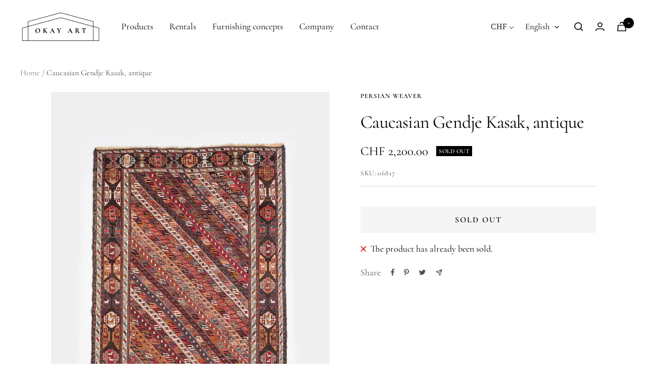

--- FILE ---
content_type: text/javascript; charset=utf-8
request_url: https://okayart.com/en/products/kaukasischer-gendje-kasak-antik.js
body_size: 575
content:
{"id":6777113444417,"title":"Caucasian Gendje Kasak, antique","handle":"kaukasischer-gendje-kasak-antik","description":"\u003cdiv\u003eVery beautiful antique Gendje Kasak carpet with bright colours. Incredibly vivid work in very good condition. \u003c\/div\u003e\n\u003cdiv\u003e\u003cbr\u003e\u003c\/div\u003e\n\u003cdiv\u003e\u003cstrong\u003eDimensions\u003c\/strong\u003e\u003c\/div\u003e\n\u003cdiv\u003eLength: 200 cm | Width: 125 cm\u003c\/div\u003e","published_at":"2022-04-12T12:23:31+02:00","created_at":"2022-04-02T11:44:20+02:00","vendor":"Persian Weaver","type":"","tags":["designers:Unbekannt","materials:Schurwolle","Teppich"],"price":220000,"price_min":220000,"price_max":220000,"available":false,"price_varies":false,"compare_at_price":null,"compare_at_price_min":0,"compare_at_price_max":0,"compare_at_price_varies":false,"variants":[{"id":39843885678657,"title":"Default Title","option1":"Default Title","option2":null,"option3":null,"sku":"06817","requires_shipping":true,"taxable":true,"featured_image":null,"available":false,"name":"Caucasian Gendje Kasak, antique","public_title":null,"options":["Default Title"],"price":220000,"weight":10000,"compare_at_price":null,"inventory_management":"shopify","barcode":"","requires_selling_plan":false,"selling_plan_allocations":[]}],"images":["\/\/cdn.shopify.com\/s\/files\/1\/0037\/0737\/1566\/products\/OA1.4.22-218.jpg?v=1649345296","\/\/cdn.shopify.com\/s\/files\/1\/0037\/0737\/1566\/products\/OA1.4.22-219.jpg?v=1649345296","\/\/cdn.shopify.com\/s\/files\/1\/0037\/0737\/1566\/products\/OA1.4.22-220.jpg?v=1649345296","\/\/cdn.shopify.com\/s\/files\/1\/0037\/0737\/1566\/products\/OA1.4.22-221.jpg?v=1649345296","\/\/cdn.shopify.com\/s\/files\/1\/0037\/0737\/1566\/products\/OA1.4.22-222.jpg?v=1649345296","\/\/cdn.shopify.com\/s\/files\/1\/0037\/0737\/1566\/products\/OA1.4.22-223.jpg?v=1649345296","\/\/cdn.shopify.com\/s\/files\/1\/0037\/0737\/1566\/products\/OA1.4.22-226.jpg?v=1649345296","\/\/cdn.shopify.com\/s\/files\/1\/0037\/0737\/1566\/products\/OA1.4.22-227.jpg?v=1649345296","\/\/cdn.shopify.com\/s\/files\/1\/0037\/0737\/1566\/products\/OA1.4.22-228.jpg?v=1649345296","\/\/cdn.shopify.com\/s\/files\/1\/0037\/0737\/1566\/products\/OA1.4.22-224.jpg?v=1649345296","\/\/cdn.shopify.com\/s\/files\/1\/0037\/0737\/1566\/products\/OA1.4.22-225.jpg?v=1649345296","\/\/cdn.shopify.com\/s\/files\/1\/0037\/0737\/1566\/products\/OA1.4.22-217.jpg?v=1649345296"],"featured_image":"\/\/cdn.shopify.com\/s\/files\/1\/0037\/0737\/1566\/products\/OA1.4.22-218.jpg?v=1649345296","options":[{"name":"Title","position":1,"values":["Default Title"]}],"url":"\/en\/products\/kaukasischer-gendje-kasak-antik","media":[{"alt":"kaukasischer Gendje Kasak, antik","id":21705412935745,"position":1,"preview_image":{"aspect_ratio":0.667,"height":2500,"width":1667,"src":"https:\/\/cdn.shopify.com\/s\/files\/1\/0037\/0737\/1566\/products\/OA1.4.22-218.jpg?v=1649345296"},"aspect_ratio":0.667,"height":2500,"media_type":"image","src":"https:\/\/cdn.shopify.com\/s\/files\/1\/0037\/0737\/1566\/products\/OA1.4.22-218.jpg?v=1649345296","width":1667},{"alt":"kaukasischer Gendje Kasak, antik","id":21705412968513,"position":2,"preview_image":{"aspect_ratio":0.667,"height":2500,"width":1667,"src":"https:\/\/cdn.shopify.com\/s\/files\/1\/0037\/0737\/1566\/products\/OA1.4.22-219.jpg?v=1649345296"},"aspect_ratio":0.667,"height":2500,"media_type":"image","src":"https:\/\/cdn.shopify.com\/s\/files\/1\/0037\/0737\/1566\/products\/OA1.4.22-219.jpg?v=1649345296","width":1667},{"alt":"kaukasischer Gendje Kasak, antik","id":21705413001281,"position":3,"preview_image":{"aspect_ratio":0.667,"height":2500,"width":1667,"src":"https:\/\/cdn.shopify.com\/s\/files\/1\/0037\/0737\/1566\/products\/OA1.4.22-220.jpg?v=1649345296"},"aspect_ratio":0.667,"height":2500,"media_type":"image","src":"https:\/\/cdn.shopify.com\/s\/files\/1\/0037\/0737\/1566\/products\/OA1.4.22-220.jpg?v=1649345296","width":1667},{"alt":"kaukasischer Gendje Kasak, antik","id":21705413034049,"position":4,"preview_image":{"aspect_ratio":0.667,"height":2500,"width":1667,"src":"https:\/\/cdn.shopify.com\/s\/files\/1\/0037\/0737\/1566\/products\/OA1.4.22-221.jpg?v=1649345296"},"aspect_ratio":0.667,"height":2500,"media_type":"image","src":"https:\/\/cdn.shopify.com\/s\/files\/1\/0037\/0737\/1566\/products\/OA1.4.22-221.jpg?v=1649345296","width":1667},{"alt":"kaukasischer Gendje Kasak, antik","id":21705413066817,"position":5,"preview_image":{"aspect_ratio":0.667,"height":2500,"width":1667,"src":"https:\/\/cdn.shopify.com\/s\/files\/1\/0037\/0737\/1566\/products\/OA1.4.22-222.jpg?v=1649345296"},"aspect_ratio":0.667,"height":2500,"media_type":"image","src":"https:\/\/cdn.shopify.com\/s\/files\/1\/0037\/0737\/1566\/products\/OA1.4.22-222.jpg?v=1649345296","width":1667},{"alt":"kaukasischer Gendje Kasak, antik","id":21705413099585,"position":6,"preview_image":{"aspect_ratio":0.667,"height":2500,"width":1667,"src":"https:\/\/cdn.shopify.com\/s\/files\/1\/0037\/0737\/1566\/products\/OA1.4.22-223.jpg?v=1649345296"},"aspect_ratio":0.667,"height":2500,"media_type":"image","src":"https:\/\/cdn.shopify.com\/s\/files\/1\/0037\/0737\/1566\/products\/OA1.4.22-223.jpg?v=1649345296","width":1667},{"alt":"kaukasischer Gendje Kasak, antik","id":21705413197889,"position":7,"preview_image":{"aspect_ratio":0.667,"height":2500,"width":1667,"src":"https:\/\/cdn.shopify.com\/s\/files\/1\/0037\/0737\/1566\/products\/OA1.4.22-226.jpg?v=1649345296"},"aspect_ratio":0.667,"height":2500,"media_type":"image","src":"https:\/\/cdn.shopify.com\/s\/files\/1\/0037\/0737\/1566\/products\/OA1.4.22-226.jpg?v=1649345296","width":1667},{"alt":"kaukasischer Gendje Kasak, antik","id":21705413230657,"position":8,"preview_image":{"aspect_ratio":0.667,"height":2500,"width":1667,"src":"https:\/\/cdn.shopify.com\/s\/files\/1\/0037\/0737\/1566\/products\/OA1.4.22-227.jpg?v=1649345296"},"aspect_ratio":0.667,"height":2500,"media_type":"image","src":"https:\/\/cdn.shopify.com\/s\/files\/1\/0037\/0737\/1566\/products\/OA1.4.22-227.jpg?v=1649345296","width":1667},{"alt":null,"id":21705413263425,"position":9,"preview_image":{"aspect_ratio":0.667,"height":2500,"width":1667,"src":"https:\/\/cdn.shopify.com\/s\/files\/1\/0037\/0737\/1566\/products\/OA1.4.22-228.jpg?v=1649345296"},"aspect_ratio":0.667,"height":2500,"media_type":"image","src":"https:\/\/cdn.shopify.com\/s\/files\/1\/0037\/0737\/1566\/products\/OA1.4.22-228.jpg?v=1649345296","width":1667},{"alt":null,"id":21705413132353,"position":10,"preview_image":{"aspect_ratio":0.667,"height":2500,"width":1667,"src":"https:\/\/cdn.shopify.com\/s\/files\/1\/0037\/0737\/1566\/products\/OA1.4.22-224.jpg?v=1649345296"},"aspect_ratio":0.667,"height":2500,"media_type":"image","src":"https:\/\/cdn.shopify.com\/s\/files\/1\/0037\/0737\/1566\/products\/OA1.4.22-224.jpg?v=1649345296","width":1667},{"alt":null,"id":21705413165121,"position":11,"preview_image":{"aspect_ratio":0.667,"height":2500,"width":1667,"src":"https:\/\/cdn.shopify.com\/s\/files\/1\/0037\/0737\/1566\/products\/OA1.4.22-225.jpg?v=1649345296"},"aspect_ratio":0.667,"height":2500,"media_type":"image","src":"https:\/\/cdn.shopify.com\/s\/files\/1\/0037\/0737\/1566\/products\/OA1.4.22-225.jpg?v=1649345296","width":1667},{"alt":null,"id":21705412902977,"position":12,"preview_image":{"aspect_ratio":0.667,"height":2500,"width":1667,"src":"https:\/\/cdn.shopify.com\/s\/files\/1\/0037\/0737\/1566\/products\/OA1.4.22-217.jpg?v=1649345296"},"aspect_ratio":0.667,"height":2500,"media_type":"image","src":"https:\/\/cdn.shopify.com\/s\/files\/1\/0037\/0737\/1566\/products\/OA1.4.22-217.jpg?v=1649345296","width":1667}],"requires_selling_plan":false,"selling_plan_groups":[]}